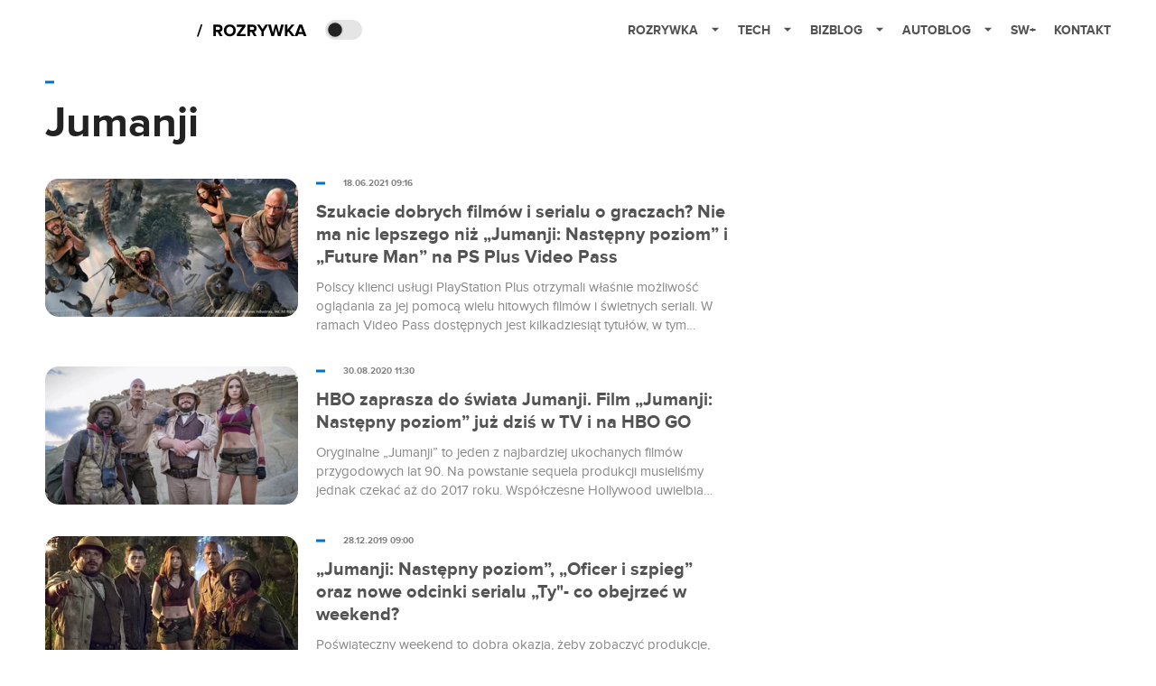

--- FILE ---
content_type: text/html; charset=utf-8
request_url: https://rozrywka.spidersweb.pl/tag/jumanji
body_size: 11019
content:
<!DOCTYPE html><html lang="pl"><head><meta charSet="utf-8"/><meta name="viewport" content="width=device-width"/><title>Jumanji</title><meta name="description"/><meta name="og:locale" content="pl_PL"/><meta name="og:type" content="object"/><meta name="og:title" content="Jumanji"/><meta name="og:description"/><meta name="og:url" content="https://rozrywka.spidersweb.pl/tag/jumanji"/><meta name="og:site_name" content="Rozrywka Spider&amp;#039;s Web - Cyfrowy styl życia"/><link rel="canonical" href="https://rozrywka.spidersweb.pl/tag/jumanji"/><link rel="icon" type="image/png" href="https://cdn-rb.spidersweb.pl/2021/03/16x16px.png?v=0" sizes="16x16"/><link rel="icon" type="image/png" href="https://cdn-rb.spidersweb.pl/2021/03/32x32px.png?v=0" sizes="32x32"/><link rel="icon" type="image/png" href="https://cdn-rb.spidersweb.pl/2021/03/192x192px-transparent-2.png?v=0" sizes="192x192"/><link rel="apple-touch-icon" href="https://cdn-rb.spidersweb.pl/2021/03/192x192px-2.png?v=0" sizes="192x192"/><link rel="alternate" type="application/atom+xml" href="https://rozrywka.spidersweb.pl/api/feed/feed-gn"/><link rel="alternate" type="application/atom+xml" href="https://rozrywka.spidersweb.pl/api/feed/feed-gn?cat=jumanji"/><meta name="next-head-count" content="17"/><link rel="preload" href="/_next/static/css/0296ef4eb36d5f15.css" as="style"/><link rel="stylesheet" href="/_next/static/css/0296ef4eb36d5f15.css" data-n-g=""/><link rel="preload" href="/_next/static/css/0198a8dac508070c.css" as="style"/><link rel="stylesheet" href="/_next/static/css/0198a8dac508070c.css" data-n-p=""/><noscript data-n-css=""></noscript><script defer="" nomodule="" src="/_next/static/chunks/polyfills-42372ed130431b0a.js"></script><script defer="" src="/_next/static/chunks/7651.094b0872167aa958.js"></script><script defer="" src="/_next/static/chunks/4838.5d0a8e4ab2a91238.js"></script><script defer="" src="/_next/static/chunks/2561.9ff80dfe06bf856d.js"></script><script src="/_next/static/chunks/webpack-d58bc8e1ca2b3f8d.js" defer=""></script><script src="/_next/static/chunks/framework-978a6051e6d0c57a.js" defer=""></script><script src="/_next/static/chunks/main-26249c63faca9158.js" defer=""></script><script src="/_next/static/chunks/pages/_app-846ae32e2621a9c1.js" defer=""></script><script src="/_next/static/chunks/7466-1ae751c0ad6ed3fa.js" defer=""></script><script src="/_next/static/chunks/9205-4dc2eb448451e9ed.js" defer=""></script><script src="/_next/static/chunks/8779-33236345f8d55aa9.js" defer=""></script><script src="/_next/static/chunks/903-2a44008b6ee9482d.js" defer=""></script><script src="/_next/static/chunks/4169-037cdac36ac46ab0.js" defer=""></script><script src="/_next/static/chunks/7683-a7898bcc6e5a51d1.js" defer=""></script><script src="/_next/static/chunks/pages/tag/%5B%5B...slug%5D%5D-102ed9f51bb2e01f.js" defer=""></script><script src="/_next/static/1768240087685/_buildManifest.js" defer=""></script><script src="/_next/static/1768240087685/_ssgManifest.js" defer=""></script></head><body class="theme-post--default text-font-light dark:text-font-dark"><div id="__next"><script>!function(){try{var d=document.documentElement,c=d.classList;c.remove('light','dark');var e=localStorage.getItem('theme');if('system'===e||(!e&&true)){var t='(prefers-color-scheme: dark)',m=window.matchMedia(t);if(m.media!==t||m.matches){d.style.colorScheme = 'dark';c.add('dark')}else{d.style.colorScheme = 'light';c.add('light')}}else if(e){c.add(e|| '')}if(e==='light'||e==='dark')d.style.colorScheme=e}catch(e){}}()</script><div class="Header_newHeader__j9Ldo bg-header-bg-light dark:bg-header-bg-dark border-b border-header-border-light dark:border-header-border-dark"><div class="Header_container__GyxRC container"><div style="display:flex;align-items:center"><div style="display:flex"><a class="Logo_logoHome__DSliD" href="https://spidersweb.pl"><div class="Logo_backToHome__bfdRl"><svg xmlns="http://www.w3.org/2000/svg" width="18" fill="none" viewBox="0 0 18 18"><path fill="oklch(44.6% 0.043 257.281)" d="M16.984 4.194L10.016.266a2.074 2.074 0 00-2.032 0L1.016 4.194A1.974 1.974 0 000 5.917v10.266C0 17.188.832 18 1.86 18h3.154c.53 0 .96-.42.96-.938v-4.539c0-.633.525-1.14 1.167-1.14h3.718c.648 0 1.167.513 1.167 1.14v4.539c0 .518.43.938.96.938h3.155C17.168 18 18 17.187 18 16.183V5.917c0-.709-.385-1.363-1.016-1.723z"></path></svg></div><div class="Logo_logo__wQAKe Logo_hideOnMobile__gLt31"><svg xmlns="http://www.w3.org/2000/svg" width="125" height="14" fill="none" viewBox="0 0 125 14"><path fill="oklch(44.6% 0.043 257.281)" d="M0 11.702l1.733-2.576a5.691 5.691 0 004.072 1.691c1.106 0 1.787-.384 1.787-1.018 0-1.69-7.174-.289-7.174-5.226C.418 2.42 2.208.5 5.461.5c2.036 0 3.806.614 5.158 1.787L8.83 4.765a5.85 5.85 0 00-3.71-1.34c-.952 0-1.37.326-1.37.893 0 1.575 7.173.385 7.173 5.15 0 2.574-1.883 4.283-5.29 4.283-2.567 0-4.357-.827-5.632-2.035M12.73 13.507V.692h6.358c2.854 0 4.425 1.941 4.425 4.265 0 2.323-1.56 4.245-4.425 4.245h-3.085v4.303l-3.273.002zm7.442-8.55c0-.883-.704-1.383-1.58-1.383h-2.589v2.748h2.585c.885 0 1.58-.5 1.58-1.365M28.525.692h-3.273v12.815h3.273V.692zM31.094 13.507V.692h5.329c3.996 0 6.86 2.422 6.86 6.399 0 3.976-2.877 6.416-6.86 6.416h-5.329zm8.851-6.416c0-1.98-1.179-3.517-3.5-3.517h-2.076v7.051h2.056c2.226 0 3.52-1.633 3.52-3.534zM45.214 13.507V.692h9.307v2.882h-6.035V5.57h5.9v2.882h-5.9v2.172h6.035v2.882h-9.307zM63.788 13.507l-2.133-4.303h-1.673v4.303H56.71V.692h6.356c2.816 0 4.414 1.883 4.414 4.265 0 2.234-1.328 3.42-2.531 3.843l2.589 4.707h-3.749zm.36-8.568c0-.894-.703-1.365-1.58-1.365h-2.586v2.748h2.587c.885 0 1.58-.48 1.58-1.383zM70.562 6.61l-1.217-.98c.608-.306 1.407-1.133 1.617-1.844a1.202 1.202 0 01-.442.076c-.82 0-1.485-.634-1.485-1.595.005-.467.191-.914.519-1.244.328-.33.77-.518 1.233-.523 1.027 0 1.94.807 1.94 2.234 0 1.564-.838 2.938-2.17 3.881M73.892 11.702l1.733-2.576a5.725 5.725 0 004.071 1.692c1.107 0 1.79-.385 1.79-1.02 0-1.688-7.176-.288-7.176-5.225C74.31 2.42 76.1.5 79.353.5c2.038 0 3.806.614 5.158 1.787l-1.788 2.478a5.858 5.858 0 00-3.71-1.34c-.952 0-1.373.326-1.373.893 0 1.575 7.174.385 7.174 5.15 0 2.574-1.883 4.283-5.288 4.283-2.57 0-4.36-.827-5.634-2.035M96.67 13.507L93.875 3.17l-2.797 10.337h-1.713L85.748.692h1.75l2.818 10.684L93.228.692h1.312l2.912 10.684L100.249.692h1.77l-3.636 12.815h-1.712zM104.054 13.507V.692h8.315v1.423h-6.735v4.129h6.603v1.423h-6.603v4.42h6.735v1.42h-8.315zM115.167 13.507V.692h5.651c2.213 0 3.56 1.34 3.56 3.266a2.927 2.927 0 01-.591 1.876 2.875 2.875 0 01-1.641 1.064c1.349.21 2.474 1.614 2.474 3.15 0 2.056-1.353 3.46-3.674 3.46h-5.779zm7.574-9.32c0-1.154-.761-2.076-2.189-2.076h-3.806v4.13h3.806c1.428 0 2.189-.893 2.189-2.055zm.248 5.687c0-1.173-.799-2.21-2.341-2.21h-3.902v4.42h3.902c1.464 0 2.341-.847 2.341-2.21z"></path></svg></div></a><a class="Logo_logo__wQAKe Logo_serviceleLogo__DzRZW" aria-label="Home" href="/"><svg width="122" height="21" viewBox="0 0 122 21" xmlns="http://www.w3.org/2000/svg"><path d="M1.748 16.38H0L4.503 2.947H6.251L1.748 16.38Z"></path><path d="M28.514 16H25.417L22.928 11.497H20.952V16H18.254V3.327H24.182C26.823 3.327 28.438 5.056 28.438 7.412C28.438 9.654 27.032 10.851 25.664 11.174L28.514 16ZM23.783 9.122C24.866 9.122 25.683 8.476 25.683 7.412C25.683 6.348 24.866 5.702 23.783 5.702H20.952V9.122H23.783ZM36.467 16.228C32.648 16.228 29.855 13.492 29.855 9.673C29.855 5.854 32.648 3.118 36.467 3.118C40.305 3.118 43.098 5.854 43.098 9.673C43.098 13.492 40.305 16.228 36.467 16.228ZM36.467 13.834C38.804 13.834 40.324 12.029 40.324 9.673C40.324 7.298 38.804 5.512 36.467 5.512C34.13 5.512 32.629 7.298 32.629 9.673C32.629 12.029 34.13 13.834 36.467 13.834ZM53.9275 16H44.2755V13.815L50.2605 5.702H44.2755V3.327H53.7945V5.493L47.8095 13.625H53.9275V16ZM66.2357 16H63.1387L60.6497 11.497H58.6737V16H55.9757V3.327H61.9037C64.5447 3.327 66.1597 5.056 66.1597 7.412C66.1597 9.654 64.7537 10.851 63.3857 11.174L66.2357 16ZM61.5047 9.122C62.5877 9.122 63.4047 8.476 63.4047 7.412C63.4047 6.348 62.5877 5.702 61.5047 5.702H58.6737V9.122H61.5047ZM74.0827 16H71.3847V10.813L66.5017 3.327H69.5797L72.7337 8.419L75.8497 3.327H78.9277L74.0827 10.813V16ZM92.6558 16H89.7868L87.5638 7.298L85.3598 16H82.4908L78.8618 3.327H81.8828L84.1058 12.485L86.5188 3.327H88.6278L91.0218 12.485L93.2258 3.327H96.2658L92.6558 16ZM108.387 16H105.062L101.224 10.927L100.236 12.105V16H97.5382V3.327H100.236V8.989L104.72 3.327H108.045L103.01 9.274L108.387 16ZM121.435 16H118.357L117.578 13.853H112.144L111.346 16H108.268L113.17 3.327H116.552L121.435 16ZM116.837 11.478L114.861 6.025L112.885 11.478H116.837Z"></path></svg></a></div><div class="Header_darkMode__QKgJA"></div></div><div class="Header_menu__6prWl"><button class="Header_mobileMenuToggle__jAfUa bg-button-bg-light dark:bg-button-bg-dark">menu</button><div class="Header_desktopMenu__JPhVJ"><nav><ul><li style="position:static"><a href="https://rozrywka.spidersweb.pl">Rozrywka<span style="margin-left:14px;transform:none"><svg xmlns="http://www.w3.org/2000/svg" width="10" height="6" fill="none" viewBox="0 0 10 6"><path class="fill-[#535353] dark:fill-[#ecf0ff] " stroke-linecap="round" stroke-linejoin="round" stroke-width="1.5" d="M9.125.833L5 4.958.876.833"></path></svg></span></a><ul class="Header_dropDownMenu__m7Gfr" style="display:none;width:calc(100% - 250px);right:0;column-count:4;column-width:auto;column-fill:balance;padding:20px 10px"><li><a href="https://rozrywka.spidersweb.pl/najnowsze">Najnowsze</a></li><li><a href="https://rozrywka.spidersweb.pl/category/seriale">Seriale</a></li><li><a href="https://rozrywka.spidersweb.pl/category/filmy">Filmy</a></li><li><a href="https://rozrywka.spidersweb.pl/category/vod">VOD</a></li><li><a href="https://rozrywka.spidersweb.pl/category/vod/netflix">Netflix</a></li><li><a href="https://rozrywka.spidersweb.pl/tag/disney-plus">Disney+</a></li><li><a href="https://rozrywka.spidersweb.pl/tag/hbo-max">HBO Max</a></li><li><a href="https://rozrywka.spidersweb.pl/tag/skyshowtime">SkyShowtime</a></li><li><a href="https://rozrywka.spidersweb.pl/tag/canal-online">Canal+</a></li><li><a href="https://rozrywka.spidersweb.pl/tag/co-obejrzec">Co obejrzeć?</a></li><li><a href="https://rozrywka.spidersweb.pl/category/gry">Gry</a></li><li><a href="https://rozrywka.spidersweb.pl/category/media">Media</a></li><li><a href="https://rozrywka.spidersweb.pl/category/tv">TV</a></li><li><a href="https://rozrywka.spidersweb.pl/category/ksiazki">Książki</a></li><li><a href="https://rozrywka.spidersweb.pl/category/audiobooki">Audiobooki</a></li><li><a href="https://rozrywka.spidersweb.pl/category/dzieje-sie">Dzieje się</a></li><li><a href="https://rozrywka.spidersweb.pl/category/dzieje-sie/dramy">Dramy</a></li><li><a href="https://rozrywka.spidersweb.pl/tag/horrory">Horrory</a></li><li><a href="https://rozrywka.spidersweb.pl/popularne-seriale">Popularne seriale</a></li><li><a href="https://rozrywka.spidersweb.pl/tworcy">Twórcy</a></li></ul></li><li style="position:static"><a href="https://spidersweb.pl/tech">Tech<span style="margin-left:14px;transform:none"><svg xmlns="http://www.w3.org/2000/svg" width="10" height="6" fill="none" viewBox="0 0 10 6"><path class="fill-[#535353] dark:fill-[#ecf0ff] " stroke-linecap="round" stroke-linejoin="round" stroke-width="1.5" d="M9.125.833L5 4.958.876.833"></path></svg></span></a><ul class="Header_dropDownMenu__m7Gfr" style="display:none;width:calc(100% - 250px);right:0;column-count:4;column-width:auto;column-fill:balance;padding:20px 10px"><li><a href="https://spidersweb.pl/kategoria/nowe-technologie">Technika</a></li><li><a href="https://spidersweb.pl/kategoria/sprzet">Sprzęt</a></li><li><a href="https://spidersweb.pl/kategoria/oprogramowanie">Oprogramowanie</a></li><li><a href="https://spidersweb.pl/kategoria/gry">Gry</a></li><li><a href="https://spidersweb.pl/kategoria/foto">Foto</a></li><li><a href="https://spidersweb.pl/kategoria/nowe-technologie/social-media">Social media</a></li><li><a href="https://spidersweb.pl/kategoria/nowe-technologie/militaria">Militaria</a></li><li><a href="https://spidersweb.pl/kategoria/nauka">Nauka</a></li><li><a href="https://spidersweb.pl/kategoria/nowe-technologie/rtv">RTV</a></li><li><a href="https://spidersweb.pl/kategoria/kosmos">Kosmos</a></li><li><a href="https://spidersweb.pl/kategoria/poradniki">Poradniki</a></li><li><a href="https://spidersweb.pl/gorace-tematy">Na topie</a></li></ul></li><li style="position:static"><a href="https://spidersweb.pl/bizblog">Bizblog<span style="margin-left:14px;transform:none"><svg xmlns="http://www.w3.org/2000/svg" width="10" height="6" fill="none" viewBox="0 0 10 6"><path class="fill-[#535353] dark:fill-[#ecf0ff] " stroke-linecap="round" stroke-linejoin="round" stroke-width="1.5" d="M9.125.833L5 4.958.876.833"></path></svg></span></a><ul class="Header_dropDownMenu__m7Gfr" style="display:none;width:calc(100% - 250px);right:0;column-count:4;column-width:auto;column-fill:balance;padding:20px 10px"><li><a href="https://theprotocol.it/">Praca IT</a></li><li><a href="https://blog.theprotocol.it/">Blog</a></li><li><a href="https://bizblog.spidersweb.pl/najnowsze">Najnowsze</a></li><li><a href="https://bizblog.spidersweb.pl/category/biznes">Biznes</a></li><li><a href="https://bizblog.spidersweb.pl/category/energetyka">Energetyka</a></li><li><a href="https://bizblog.spidersweb.pl/category/gospodarka">Gospodarka</a></li><li><a href="https://bizblog.spidersweb.pl/category/pieniadze">Pieniądze</a></li><li><a href="https://bizblog.spidersweb.pl/category/prawo">Prawo</a></li><li><a href="https://bizblog.spidersweb.pl/category/praca">Praca</a></li><li><a href="https://bizblog.spidersweb.pl/category/zakupy">Zakupy</a></li><li><a href="https://bizblog.spidersweb.pl/category/transport">Transport</a></li><li><a href="https://bizblog.spidersweb.pl/category/zdrowie">Zdrowie</a></li><li><a href="https://bizblog.spidersweb.pl/category/poradniki">Poradniki</a></li></ul></li><li style="position:relative"><a href="https://autoblog.spidersweb.pl">Autoblog<span style="margin-left:14px;transform:none"><svg xmlns="http://www.w3.org/2000/svg" width="10" height="6" fill="none" viewBox="0 0 10 6"><path class="fill-[#535353] dark:fill-[#ecf0ff] " stroke-linecap="round" stroke-linejoin="round" stroke-width="1.5" d="M9.125.833L5 4.958.876.833"></path></svg></span></a><ul class="Header_dropDownMenu__m7Gfr" style="display:none;left:calc(50% - 26px);transform:translateX(-50%);padding:20px 10px"><li><a href="https://autoblog.spidersweb.pl/najnowsze">Najnowsze</a></li><li><a href="https://autoblog.spidersweb.pl/category/newsy">Wiadomości</a></li><li><a href="https://autoblog.spidersweb.pl/category/testy-aut-nowych">Testy</a></li><li><a href="https://autoblog.spidersweb.pl/category/samochody-uzywane">Auta używane</a></li><li><a href="https://autoblog.spidersweb.pl/category/porady">Porady</a></li><li><a href="https://autoblog.spidersweb.pl/category/klasyki">Klasyki</a></li><li><a href="https://autoblog.spidersweb.pl/category/ciekawostki">Ciekawostki</a></li><li><a href="https://autoblog.spidersweb.pl/category/przeglad-rynku">Przegląd rynku</a></li></ul></li><li style="position:relative"><a href="https://spidersweb.pl/plus">SW+</a></li><li style="position:relative"><a href="https://grupaspidersweb.pl/">Kontakt</a></li></ul></nav></div></div></div></div><div class="main main--rozrywka tag bg-main-bg-light dark:bg-main-bg-dark " style="min-height:1000px"><div class="undefined BigTitle_bigTitle__IxXf9 container bg-main-bg-light dark:bg-main-bg-dark"><div><div style="display:flex;align-items:center" class=" "><div class="post-source PostSource_postSource__2LaI6" style="color:#0071ce"><div style="width:10px;height:3px;position:absolute;background-color:currentColor;top:45%;left:0;transform:translateY(-50%)"></div></div></div><h1 class="PostTitle_postTitle__246vv post-title text-title-text-light dark:text-title-text-dark">Jumanji</h1></div></div><div class="ListPosts_listPosts__jG3w9 list-posts container bg-main-bg-light dark:bg-main-bg-dark"><div style="flex-wrap:wrap" class="CompositionGridPostListWithStickySidebar_row__TsieM row"><div class="CompositionGridPostListWithStickySidebar_column__OrfIx"><div class="relative pb-[35px] last:pb-0"><a aria-label="post" href="/playstation-plus-video-pass-filmy-seriale-jumanji-nastepny-poziom-future-man"><div class="BoxForPostHorizontal_postRow__Htb2R"><div class="BoxForPostHorizontal_left__tpHpW"><div style="width:100%;position:relative;display:flex;justify-content:center;align-items:center"><img loading="lazy" width="320" height="175" decoding="async" data-nimg="1" style="color:transparent;height:100%;width:100%;object-fit:cover;border-radius:15px" src="https://cdn-rb.spidersweb.pl/2021/06/playstation-plus-abonament-video-pass-jumanji-nastepny-poziom-film-320x175.webp"/><div class="BoxForPostHorizontal_authorsContainer__swLUG"></div></div></div><div class="BoxForPostHorizontal_right__zKd55"><h2 class="BoxForPostHorizontal_postTitle__YZqBd">Szukacie dobrych filmów i serialu o graczach? Nie ma nic lepszego niż „Jumanji: Następny poziom” i „Future Man” na PS Plus Video Pass</h2><div class="BoxForPostHorizontal_firstParagraph__glDE0">Polscy klienci usługi PlayStation Plus otrzymali właśnie możliwość oglądania za jej pomocą wielu hitowych filmów i świetnych seriali. W ramach Video Pass dostępnych jest kilkadziesiąt tytułów, w tym inspirowane grami wideo „Jumanji: Następny poziom” i „Future Man”.</div></div></div></a><div style="display:flex;align-items:center" class=" absolute top-1 min-[600px]:top-0 min-[600px]:left-[300px]"><div class="post-source PostSource_postSource__2LaI6" style="color:#0071ce"><div style="width:10px;height:3px;position:absolute;background-color:currentColor;top:45%;left:0;transform:translateY(-50%)"></div></div><div class="PostSource_time__QAyy_" style="color:undefined">18.06.2021 09:16</div></div></div><div class="relative pb-[35px] last:pb-0"><a aria-label="post" href="/jumanji-nastepny-poziom-hbo-go-tv-vod-premiera"><div class="BoxForPostHorizontal_postRow__Htb2R"><div class="BoxForPostHorizontal_left__tpHpW"><div style="width:100%;position:relative;display:flex;justify-content:center;align-items:center"><img loading="lazy" width="320" height="175" decoding="async" data-nimg="1" style="color:transparent;height:100%;width:100%;object-fit:cover;border-radius:15px" src="https://cdn-rb.spidersweb.pl/2020/08/jumanji-nastepny-poziom-hbo-go-premiera-320x175.webp"/><div class="BoxForPostHorizontal_authorsContainer__swLUG"></div></div></div><div class="BoxForPostHorizontal_right__zKd55"><h2 class="BoxForPostHorizontal_postTitle__YZqBd">HBO zaprasza do świata Jumanji. Film „Jumanji: Następny poziom” już dziś w TV i na HBO GO</h2><div class="BoxForPostHorizontal_firstParagraph__glDE0">Oryginalne „Jumanji” to jeden z najbardziej ukochanych filmów przygodowych lat 90. Na powstanie sequela produkcji musieliśmy jednak czekać aż do 2017 roku. Współczesne Hollywood uwielbia kontynuacje zdecydowanie bardziej, dlatego już dwa lata później powstała 3. część. „Jumanji: Następny poziom” można od dzisiaj oglądać na HBO i HBO GO.</div></div></div></a><div style="display:flex;align-items:center" class=" absolute top-1 min-[600px]:top-0 min-[600px]:left-[300px]"><div class="post-source PostSource_postSource__2LaI6" style="color:#0071ce"><div style="width:10px;height:3px;position:absolute;background-color:currentColor;top:45%;left:0;transform:translateY(-50%)"></div></div><div class="PostSource_time__QAyy_" style="color:undefined">30.08.2020 11:30</div></div></div><div class="relative pb-[35px] last:pb-0"><a aria-label="post" href="/jumanji-nastepny-poziom-oficer-i-szpieg-vita-i-virginia-co-obejrzec-w-weekend"><div class="BoxForPostHorizontal_postRow__Htb2R"><div class="BoxForPostHorizontal_left__tpHpW"><div style="width:100%;position:relative;display:flex;justify-content:center;align-items:center"><img loading="lazy" width="320" height="175" decoding="async" data-nimg="1" style="color:transparent;height:100%;width:100%;object-fit:cover;border-radius:15px" src="https://cdn-rb.spidersweb.pl/2019/12/Jumanji-Nastepny-poziom-320x175.webp"/><div class="BoxForPostHorizontal_authorsContainer__swLUG"></div></div></div><div class="BoxForPostHorizontal_right__zKd55"><h2 class="BoxForPostHorizontal_postTitle__YZqBd">„Jumanji: Następny poziom”, „Oficer i szpieg” oraz nowe odcinki serialu „Ty&quot;- co obejrzeć w weekend?</h2><div class="BoxForPostHorizontal_firstParagraph__glDE0">Poświąteczny weekend to dobra okazja, żeby zobaczyć produkcje, które zadebiutowały w trakcie świąt Bożego Narodzenia oraz nowe produkcje, które pojawiają się w ostatni weekend roku. Podpowiadamy, które nowości z oferty kin, telewizji i platform streamingowych obejrzeć.</div></div></div></a><div style="display:flex;align-items:center" class=" absolute top-1 min-[600px]:top-0 min-[600px]:left-[300px]"><div class="post-source PostSource_postSource__2LaI6" style="color:#0071ce"><div style="width:10px;height:3px;position:absolute;background-color:currentColor;top:45%;left:0;transform:translateY(-50%)"></div></div><div class="PostSource_time__QAyy_" style="color:undefined">28.12.2019 09:00</div></div></div><div class="relative pb-[35px] last:pb-0"><a aria-label="post" href="/jumanji-nastepny-poziom-recenzja-filmu"><div class="BoxForPostHorizontal_postRow__Htb2R"><div class="BoxForPostHorizontal_left__tpHpW"><div style="width:100%;position:relative;display:flex;justify-content:center;align-items:center"><img loading="lazy" width="320" height="175" decoding="async" data-nimg="1" style="color:transparent;height:100%;width:100%;object-fit:cover;border-radius:15px" src="https://cdn-rb.spidersweb.pl/2019/12/jumanji-nastepny-poziom-recenzja-filmu-320x175.webp"/><div class="BoxForPostHorizontal_authorsContainer__swLUG"></div></div></div><div class="BoxForPostHorizontal_right__zKd55"><h2 class="BoxForPostHorizontal_postTitle__YZqBd">„Jumanji: Następny poziom” to udany powrót do gry – recenzja filmu</h2><div class="BoxForPostHorizontal_firstParagraph__glDE0">Kevin Hart, Dwayne Johnson, Karen Gillan i Jack Black meldują się ponownie jako barwne awatary z gry wideo. „Jumanji: Następny poziom” przyniesie wam więcej frajdy i dobrej zabawy niż finałowy epizod pewnej gwiezdnej sagi.</div></div></div></a><div style="display:flex;align-items:center" class=" absolute top-1 min-[600px]:top-0 min-[600px]:left-[300px]"><div class="post-source PostSource_postSource__2LaI6" style="color:#0071ce"><div style="width:10px;height:3px;position:absolute;background-color:currentColor;top:45%;left:0;transform:translateY(-50%)"></div></div><div class="PostSource_time__QAyy_" style="color:undefined">27.12.2019 14:35</div></div></div><div class="relative pb-[35px] last:pb-0"><a aria-label="post" href="/gracze-the-affair-hbo-go-usuwa-filmy-sierpien"><div class="BoxForPostHorizontal_postRow__Htb2R"><div class="BoxForPostHorizontal_left__tpHpW"><div style="width:100%;position:relative;display:flex;justify-content:center;align-items:center"><img loading="lazy" width="320" height="175" decoding="async" data-nimg="1" style="color:transparent;height:100%;width:100%;object-fit:cover;border-radius:15px" src="https://cdn-rb.spidersweb.pl/2019/08/TheAffairSezon5-320x175.webp"/><div class="BoxForPostHorizontal_authorsContainer__swLUG"></div></div></div><div class="BoxForPostHorizontal_right__zKd55"><h2 class="BoxForPostHorizontal_postTitle__YZqBd">Nowości w HBO GO. Sprawdź, jakie seriale i filmy dodano w ostatnich dniach oraz dowiedz się, co znika – serwis usuwa kilkadziesiąt produkcji</h2><div class="BoxForPostHorizontal_firstParagraph__glDE0">Ostatni tydzień wakacji to dobry moment na złapanie ciepłych promieni słonecznych oraz seans najciekawszych wakacyjnych nowości. Podpowiadamy, jakie produkcje dostępne na HBO GO warto obejrzeć.</div></div></div></a><div style="display:flex;align-items:center" class=" absolute top-1 min-[600px]:top-0 min-[600px]:left-[300px]"><div class="post-source PostSource_postSource__2LaI6" style="color:#0071ce"><div style="width:10px;height:3px;position:absolute;background-color:currentColor;top:45%;left:0;transform:translateY(-50%)"></div></div><div class="PostSource_time__QAyy_" style="color:undefined">25.08.2019 11:30</div></div></div><div class="relative pb-[35px] last:pb-0"><a aria-label="post" href="/to-ci-aktorzy-trzesa-branza-filmowa-forbes-opublikowal-liste-najlepiej-zarabiajacych-aktorow-kto-jest-numerem-jeden"><div class="BoxForPostHorizontal_postRow__Htb2R"><div class="BoxForPostHorizontal_left__tpHpW"><div style="width:100%;position:relative;display:flex;justify-content:center;align-items:center"><img loading="lazy" width="320" height="175" decoding="async" data-nimg="1" style="color:transparent;height:100%;width:100%;object-fit:cover;border-radius:15px" src="https://cdn-rb.spidersweb.pl/2019/08/DwayneJohnsonHobbsIShaw-320x175.webp"/><div class="BoxForPostHorizontal_authorsContainer__swLUG"></div></div></div><div class="BoxForPostHorizontal_right__zKd55"><h2 class="BoxForPostHorizontal_postTitle__YZqBd">To ci aktorzy trzęsą branżą filmową. Forbes opublikował listę najlepiej zarabiających aktorów – kto jest numerem jeden?</h2><div class="BoxForPostHorizontal_firstParagraph__glDE0">Magazyn Forbes, jak co roku, opublikował listę najlepiej zarabiających światowych aktorów. W 2019 roku najlepszymi zarobkami, po raz kolejny, może pochwalić się Dwayne „The Rock” Johnson.</div></div></div></a><div style="display:flex;align-items:center" class=" absolute top-1 min-[600px]:top-0 min-[600px]:left-[300px]"><div class="post-source PostSource_postSource__2LaI6" style="color:#0071ce"><div style="width:10px;height:3px;position:absolute;background-color:currentColor;top:45%;left:0;transform:translateY(-50%)"></div></div><div class="PostSource_time__QAyy_" style="color:undefined">22.08.2019 19:30</div></div></div><div class="relative pb-[35px] last:pb-0"><a aria-label="post" href="/jumanji-nastepny-poziom-zwiastun"><div class="BoxForPostHorizontal_postRow__Htb2R"><div class="BoxForPostHorizontal_left__tpHpW"><div style="width:100%;position:relative;display:flex;justify-content:center;align-items:center"><img loading="lazy" width="320" height="175" decoding="async" data-nimg="1" style="color:transparent;height:100%;width:100%;object-fit:cover;border-radius:15px" src="https://cdn-rb.spidersweb.pl/2019/07/Jumanji3-320x175.webp"/><div class="BoxForPostHorizontal_authorsContainer__swLUG"></div></div></div><div class="BoxForPostHorizontal_right__zKd55"><h2 class="BoxForPostHorizontal_postTitle__YZqBd">Jumanji zmienia zasady gry. Pojawił się pierwszy zwiastun filmu „Jumanji: Następny poziom”</h2><div class="BoxForPostHorizontal_firstParagraph__glDE0">„Jumanji: Następny poziom” to sequel świetnie przyjętego „Jumanji: przygoda w dżungli”, który pojawił się na ekranach dwa lata temu, stając się nieoczekiwanym hitem w box office. </div></div></div></a><div style="display:flex;align-items:center" class=" absolute top-1 min-[600px]:top-0 min-[600px]:left-[300px]"><div class="post-source PostSource_postSource__2LaI6" style="color:#0071ce"><div style="width:10px;height:3px;position:absolute;background-color:currentColor;top:45%;left:0;transform:translateY(-50%)"></div></div><div class="PostSource_time__QAyy_" style="color:undefined">01.07.2019 18:26</div></div></div><div class="relative pb-[35px] last:pb-0"><a aria-label="post" href="/men-in-black-international-pierwsze-recenzje-nostalgia-w-kinie"><div class="BoxForPostHorizontal_postRow__Htb2R"><div class="BoxForPostHorizontal_left__tpHpW"><div style="width:100%;position:relative;display:flex;justify-content:center;align-items:center"><img loading="lazy" width="320" height="175" decoding="async" data-nimg="1" style="color:transparent;height:100%;width:100%;object-fit:cover;border-radius:15px" src="https://cdn-rb.spidersweb.pl/2019/06/men-in-black-320x175.webp"/><div class="BoxForPostHorizontal_authorsContainer__swLUG"></div></div></div><div class="BoxForPostHorizontal_right__zKd55"><h2 class="BoxForPostHorizontal_postTitle__YZqBd">„Men in Black: International” zbiera cięgi od krytyków. Recykling starych pomysłów to tradycja Hollywood</h2><div class="BoxForPostHorizontal_firstParagraph__glDE0">Pojawiły się już pierwsze recenzje nowej odsłony „Men in Black” i są one najgorsze w historii serii. Czy wysyp rebootów i remake’ów jest nam jeszcze potrzebny?</div></div></div></a><div style="display:flex;align-items:center" class=" absolute top-1 min-[600px]:top-0 min-[600px]:left-[300px]"><div class="post-source PostSource_postSource__2LaI6" style="color:#0071ce"><div style="width:10px;height:3px;position:absolute;background-color:currentColor;top:45%;left:0;transform:translateY(-50%)"></div></div><div class="PostSource_time__QAyy_" style="color:undefined">13.06.2019 12:08</div></div></div><div class="relative pb-[35px] last:pb-0"><a aria-label="post" href="/premiery-netflix-1-kwietnia"><div class="BoxForPostHorizontal_postRow__Htb2R"><div class="BoxForPostHorizontal_left__tpHpW"><div style="width:100%;position:relative;display:flex;justify-content:center;align-items:center"><img loading="lazy" width="320" height="175" decoding="async" data-nimg="1" style="color:transparent;height:100%;width:100%;object-fit:cover;border-radius:15px" src="https://cdn-rb.spidersweb.pl/2019/04/baby-driver-premiery-netflix-1-kwietnia-320x175.webp"/><div class="BoxForPostHorizontal_authorsContainer__swLUG"></div></div></div><div class="BoxForPostHorizontal_right__zKd55"><h2 class="BoxForPostHorizontal_postTitle__YZqBd">Blisko 50 nowych tytułów wjechało na Netfliksa. Wśród nich „Przerwana lekcja muzyki” i „Baby Driver”</h2><div class="BoxForPostHorizontal_firstParagraph__glDE0">Początek kwietnia na platformie Netflix oznacza prawdziwą, wiosenną powódź filmową. W serwisie pojawi się prawie pięćdziesiąt nowych tytułów.</div></div></div></a><div style="display:flex;align-items:center" class=" absolute top-1 min-[600px]:top-0 min-[600px]:left-[300px]"><div class="post-source PostSource_postSource__2LaI6" style="color:#0071ce"><div style="width:10px;height:3px;position:absolute;background-color:currentColor;top:45%;left:0;transform:translateY(-50%)"></div></div><div class="PostSource_time__QAyy_" style="color:undefined">01.04.2019 11:02</div></div></div><div class="relative pb-[35px] last:pb-0"><a aria-label="post" href="/jumanji-3-obsada"><div class="BoxForPostHorizontal_postRow__Htb2R"><div class="BoxForPostHorizontal_left__tpHpW"><div style="width:100%;position:relative;display:flex;justify-content:center;align-items:center"><img loading="lazy" width="320" height="175" decoding="async" data-nimg="1" style="color:transparent;height:100%;width:100%;object-fit:cover;border-radius:15px" src="https://cdn-rb.spidersweb.pl/2019/02/jumanji-3-320x175.webp"/><div class="BoxForPostHorizontal_authorsContainer__swLUG"></div></div></div><div class="BoxForPostHorizontal_right__zKd55"><h2 class="BoxForPostHorizontal_postTitle__YZqBd">Przeżyli już „Przygodę w dżungli” i dalej im mało. Obsada „Jumanji 3” powiększyła się o znane twarze</h2><div class="BoxForPostHorizontal_firstParagraph__glDE0">Moda na rebooty trwa. Już od pewnego czasu wiadomo, że otrzymamy „Jumanji 3”, którego obsada właśnie rozrosła się o kolejne nazwiska.</div></div></div></a><div style="display:flex;align-items:center" class=" absolute top-1 min-[600px]:top-0 min-[600px]:left-[300px]"><div class="post-source PostSource_postSource__2LaI6" style="color:#0071ce"><div style="width:10px;height:3px;position:absolute;background-color:currentColor;top:45%;left:0;transform:translateY(-50%)"></div></div><div class="PostSource_time__QAyy_" style="color:undefined">05.02.2019 12:23</div></div></div><div class="relative pb-[35px] last:pb-0"><a aria-label="post" href="/jumanji-przygoda-w-dzungli-hbo"><div class="BoxForPostHorizontal_postRow__Htb2R"><div class="BoxForPostHorizontal_left__tpHpW"><div style="width:100%;position:relative;display:flex;justify-content:center;align-items:center"><img loading="lazy" width="320" height="175" decoding="async" data-nimg="1" style="color:transparent;height:100%;width:100%;object-fit:cover;border-radius:15px" src="https://cdn-rb.spidersweb.pl/2018/09/jumanji-przygoda-w-dzungli-hbo-320x175.webp"/><div class="BoxForPostHorizontal_authorsContainer__swLUG"></div></div></div><div class="BoxForPostHorizontal_right__zKd55"><h2 class="BoxForPostHorizontal_postTitle__YZqBd">Jumanji: Przygoda w dżungli już dziś obejrzycie na HBO i HBO GO</h2><div class="BoxForPostHorizontal_firstParagraph__glDE0">Pamiętacie tajemniczą grę, której już nikt nie miał odnaleźć? Czwórka przyjaciół przypadkiem na nią natrafia i... przenosi się do niebezpiecznej dżungli. Już dziś na HBO i HBO GO pojawi się Jumanji: Przygoda w dżungli.</div></div></div></a><div style="display:flex;align-items:center" class=" absolute top-1 min-[600px]:top-0 min-[600px]:left-[300px]"><div class="post-source PostSource_postSource__2LaI6" style="color:#0071ce"><div style="width:10px;height:3px;position:absolute;background-color:currentColor;top:45%;left:0;transform:translateY(-50%)"></div></div><div class="PostSource_time__QAyy_" style="color:undefined">30.09.2018 09:00</div></div></div><div class="relative pb-[35px] last:pb-0"><a aria-label="post" href="/hbo-wrzesien-2018-dunkierka-coco-jumanji"><div class="BoxForPostHorizontal_postRow__Htb2R"><div class="BoxForPostHorizontal_left__tpHpW"><div style="width:100%;position:relative;display:flex;justify-content:center;align-items:center"><img loading="lazy" width="320" height="175" decoding="async" data-nimg="1" style="color:transparent;height:100%;width:100%;object-fit:cover;border-radius:15px" src="https://cdn-rb.spidersweb.pl/2017/08/dunkierka-film-320x175.webp"/><div class="BoxForPostHorizontal_authorsContainer__swLUG"></div></div></div><div class="BoxForPostHorizontal_right__zKd55"><h2 class="BoxForPostHorizontal_postTitle__YZqBd">Dunkierka, Kroniki Times Square i Jumanji: Przygoda w dżungli - hitowy wrzesień w HBO</h2><div class="BoxForPostHorizontal_firstParagraph__glDE0">Dla HBO wrzesień to czas serialowych powrotów i filmowych hitów. Stacja proponuje swoim widzom rozrywkę dla całej rodziny (Jumanji, Coco), kino wojenne (Dunkierka) i całą masę interesujących dokumentów.</div></div></div></a><div style="display:flex;align-items:center" class=" absolute top-1 min-[600px]:top-0 min-[600px]:left-[300px]"><div class="post-source PostSource_postSource__2LaI6" style="color:#0071ce"><div style="width:10px;height:3px;position:absolute;background-color:currentColor;top:45%;left:0;transform:translateY(-50%)"></div></div><div class="PostSource_time__QAyy_" style="color:undefined">20.08.2018 21:37</div></div></div><div class="relative pb-[35px] last:pb-0"><a aria-label="post" href="/co-w-telewizji-weekend-hobbit-tomb-raider-jumanji"><div class="BoxForPostHorizontal_postRow__Htb2R"><div class="BoxForPostHorizontal_left__tpHpW"><div style="width:100%;position:relative;display:flex;justify-content:center;align-items:center"><img loading="lazy" width="320" height="175" decoding="async" data-nimg="1" style="color:transparent;height:100%;width:100%;object-fit:cover;border-radius:15px" src="https://cdn-rb.spidersweb.pl/2018/08/co-w-telewizji-weekend-320x175.webp"/><div class="BoxForPostHorizontal_authorsContainer__swLUG"></div></div></div><div class="BoxForPostHorizontal_right__zKd55"><h2 class="BoxForPostHorizontal_postTitle__YZqBd">Hobbit, Lara Croft i historie dla całej rodziny – telewizyjne propozycje na weekend</h2><div class="BoxForPostHorizontal_firstParagraph__glDE0">W ten weekend telewizja przygotowała dla nas sporo bardzo fajnych filmów. Wśród nich wielkie widowisko, doskonała komedia oraz kilka produkcji klasy B – niezbyt wysokich lotów, ale bardzo przyjemnych w oglądaniu.</div></div></div></a><div style="display:flex;align-items:center" class=" absolute top-1 min-[600px]:top-0 min-[600px]:left-[300px]"><div class="post-source PostSource_postSource__2LaI6" style="color:#0071ce"><div style="width:10px;height:3px;position:absolute;background-color:currentColor;top:45%;left:0;transform:translateY(-50%)"></div></div><div class="PostSource_time__QAyy_" style="color:undefined">17.08.2018 16:15</div></div></div><div class="relative pb-[35px] last:pb-0"><a aria-label="post" href="/jumanji-3-nawiazania-do-oryginalu"><div class="BoxForPostHorizontal_postRow__Htb2R"><div class="BoxForPostHorizontal_left__tpHpW"><div style="width:100%;position:relative;display:flex;justify-content:center;align-items:center"><img loading="lazy" width="320" height="175" decoding="async" data-nimg="1" style="color:transparent;height:100%;width:100%;object-fit:cover;border-radius:15px" src="https://cdn-rb.spidersweb.pl/2018/08/jumanji-2-320x175.webp"/><div class="BoxForPostHorizontal_authorsContainer__swLUG"></div></div></div><div class="BoxForPostHorizontal_right__zKd55"><h2 class="BoxForPostHorizontal_postTitle__YZqBd">Jumanji 3 nie zapomni o korzeniach. W filmie zobaczymy kolejne odniesienia do oryginału</h2><div class="BoxForPostHorizontal_firstParagraph__glDE0">Choć świat Jumanji mocno się zmienił w drugiej odsłonie serii, to twórcy nie zapomnieli o oryginalnym filmie. W Przygodzie w dżungli pojawiło się nawiązanie do produkcji z 1995 r., ale na tym nie koniec. W Jumanji 3 także znajdziemy odniesienia do pierwszej części.</div></div></div></a><div style="display:flex;align-items:center" class=" absolute top-1 min-[600px]:top-0 min-[600px]:left-[300px]"><div class="post-source PostSource_postSource__2LaI6" style="color:#0071ce"><div style="width:10px;height:3px;position:absolute;background-color:currentColor;top:45%;left:0;transform:translateY(-50%)"></div></div><div class="PostSource_time__QAyy_" style="color:undefined">09.08.2018 09:50</div></div></div><div class="relative pb-[35px] last:pb-0"><a aria-label="post" href="/jumanji-przygoda-w-dzungli-wiezien-labiryntu-lek-na-smierc-box-office"><div class="BoxForPostHorizontal_postRow__Htb2R"><div class="BoxForPostHorizontal_left__tpHpW"><div style="width:100%;position:relative;display:flex;justify-content:center;align-items:center"><img loading="lazy" width="320" height="175" decoding="async" data-nimg="1" style="color:transparent;height:100%;width:100%;object-fit:cover;border-radius:15px" src="https://cdn-rb.spidersweb.pl/2018/01/jumanji-przygoda-w-dzungli-wiezien-labiryntu-lek-na-smierc-box-office-320x175.webp"/><div class="BoxForPostHorizontal_authorsContainer__swLUG"></div></div></div><div class="BoxForPostHorizontal_right__zKd55"><h2 class="BoxForPostHorizontal_postTitle__YZqBd">Jumanji traci pozycję lidera. W amerykańskim box office dominuje Więzień labiryntu</h2><div class="BoxForPostHorizontal_firstParagraph__glDE0">Jumanji: Przygoda w dżungli nie tylko okazał się zdumiewająco fajnym filmem, ale też stał się absolutnym kasowym hitem w kinach. Czy ktoś może pokonać pogromcę Gwiezdnych wojen? No pewnie, że może.</div></div></div></a><div style="display:flex;align-items:center" class=" absolute top-1 min-[600px]:top-0 min-[600px]:left-[300px]"><div class="post-source PostSource_postSource__2LaI6" style="color:#0071ce"><div style="width:10px;height:3px;position:absolute;background-color:currentColor;top:45%;left:0;transform:translateY(-50%)"></div></div><div class="PostSource_time__QAyy_" style="color:undefined">31.01.2018 20:30</div></div></div><div class="relative pb-[35px] last:pb-0"><a aria-label="post" href="/jumanji-przygoda-w-dzungli-recenzja"><div class="BoxForPostHorizontal_postRow__Htb2R"><div class="BoxForPostHorizontal_left__tpHpW"><div style="width:100%;position:relative;display:flex;justify-content:center;align-items:center"><img loading="lazy" width="320" height="175" decoding="async" data-nimg="1" style="color:transparent;height:100%;width:100%;object-fit:cover;border-radius:15px" src="https://cdn-rb.spidersweb.pl/2017/12/Jumanji-witajcie-w-dzungli-320x175.webp"/><div class="BoxForPostHorizontal_authorsContainer__swLUG"></div></div></div><div class="BoxForPostHorizontal_right__zKd55"><h2 class="BoxForPostHorizontal_postTitle__YZqBd">Udana przygoda (nie tylko) dla fanów gier wideo. Jumanji: Przygoda w dżungli – recenzja</h2><div class="BoxForPostHorizontal_firstParagraph__glDE0">A jednak się udało. Trochę się obawiałem sequela kultowego (przynajmniej dla mnie) &quot;Jumanji&quot;, ale wyszła z tego całkiem strawna rozrywka dla całej rodziny.</div></div></div></a><div style="display:flex;align-items:center" class=" absolute top-1 min-[600px]:top-0 min-[600px]:left-[300px]"><div class="post-source PostSource_postSource__2LaI6" style="color:#0071ce"><div style="width:10px;height:3px;position:absolute;background-color:currentColor;top:45%;left:0;transform:translateY(-50%)"></div></div><div class="PostSource_time__QAyy_" style="color:undefined">29.12.2017 12:10</div></div></div><div class="relative pb-[35px] last:pb-0"><a aria-label="post" href="/jumanji-welcome-to-the-jungle-trailer"><div class="BoxForPostHorizontal_postRow__Htb2R"><div class="BoxForPostHorizontal_left__tpHpW"><div style="width:100%;position:relative;display:flex;justify-content:center;align-items:center"><img loading="lazy" width="320" height="175" decoding="async" data-nimg="1" style="color:transparent;height:100%;width:100%;object-fit:cover;border-radius:15px" src="https://cdn-rb.spidersweb.pl/2017/06/jumanji-welcome-to-the-jungle-trailer-3-1-320x175.webp"/><div class="BoxForPostHorizontal_authorsContainer__swLUG"></div></div></div><div class="BoxForPostHorizontal_right__zKd55"><h2 class="BoxForPostHorizontal_postTitle__YZqBd">Jumanji wita w dżungli nową grupę bohaterów, ale w zwiastunie kontynuacji nie czuć już magii</h2><div class="BoxForPostHorizontal_firstParagraph__glDE0">Fani Jumanji doczekali się wreszcie zwiastuna oficjalnej kontynuacji. Po dwóch dekadach kolejna grupa młodych ludzi zagra w zabójczą grę, która przeniesie ich wprost do dżungli, w której można spotkać lwy, hipototamy i helikoptery. Szkoda tylko, że uleciała cała magia, która czyniła pierwszy film wyjątkowym.</div></div></div></a><div style="display:flex;align-items:center" class=" absolute top-1 min-[600px]:top-0 min-[600px]:left-[300px]"><div class="post-source PostSource_postSource__2LaI6" style="color:#0071ce"><div style="width:10px;height:3px;position:absolute;background-color:currentColor;top:45%;left:0;transform:translateY(-50%)"></div></div><div class="PostSource_time__QAyy_" style="color:undefined">29.06.2017 17:01</div></div></div></div><div class="CompositionGridPostListWithStickySidebar_columnRight__d9UvA"><div></div></div></div></div><div class="container"></div></div><footer class="Footer_footer__EnTWo"><div class="container"><div class="Footer_footer__info__BhSlU wp-block-column" style="flex-basis:50%"><div class="Footer_footer__logo__8EOPR"><div class="hide-theme-dark"><svg width="42" height="53" viewBox="0 0 42 53" fill="none" xmlns="https://www.w3.org/2000/svg"><path d="M0 0V42.4063H7.875V52.6766L18.0469 42.4063H30.8438L22.9688 34.4551H7.875V7.95119H34.125V34.4551H30.8438V42.4063H42V0H0Z" fill="#9F0060"></path><g opacity="0.5"><g opacity="0.5"><path opacity="0.5" d="M18.0469 42.4062L7.875 47.1273V42.4062H18.0469Z" fill="black"></path></g></g></svg></div><div class="hide-theme-default"><svg width="42" height="53" viewBox="0 0 42 53" fill="none" xmlns="https://www.w3.org/2000/svg"><path d="M0 0V42.4063H7.875V52.6766L18.0469 42.4063H30.8438L22.9688 34.4551H7.875V7.95119H34.125V34.4551H30.8438V42.4063H42V0H0Z" fill="#FFFFFF"></path><g opacity="0.5"><g opacity="0.5"><path opacity="0.5" d="M18.0469 42.4062L7.875 47.1273V42.4062H18.0469Z" fill="black"></path></g></g></svg></div></div><div class="Footer_footer__txt__E8sFB"><div class="Footer_footer__title__t34FM show-for-large">2025 Spider’s Web. WSZELKIE PRAWA ZASTRZEŻONE</div><div class="Footer_footer__title__t34FM Footer_footer__titleNoimportant__tlPEN hide-for-large">Ważne: wykorzystujemy pliki</div><div class="Footer_footer__cookies__3z_iz">Używamy informacji zapisanych za pomocą cookies i podobnych technologii m.in. w celach reklamowych i statystycznych oraz w celu dostosowania naszych serwisów do indywidualnych potrzeb użytkowników.</div><div class="Footer_footer__cookies__3z_iz" style="margin-top:20px">Publikacje zawierają linki afiliacyjne Grupy Spider’s Web.</div></div></div><div class="Footer_footer__menus__EfJbk wp-block-column" style="flex-basis:50%"><div class="Footer_footer__menu__bhHim undefined"><div class="Footer_footer__title__t34FM">Gorące tematy</div><ul class="Footer_footer__menu__list__5fmFY Footer_footer__list__jQj1S"><li><a class="Footer_footer__link__NB0zu" href="https://rozrywka.spidersweb.pl/category/netflix">Netflix</a></li><li><a class="Footer_footer__link__NB0zu" href="https://rozrywka.spidersweb.pl/typ/recenzje">Recenzje</a></li><li><a class="Footer_footer__link__NB0zu" href="https://rozrywka.spidersweb.pl/typ/opinia">Opinia</a></li><li><a class="Footer_footer__link__NB0zu" href="https://rozrywka.spidersweb.pl/category/seriale">Seriale</a></li><li><a class="Footer_footer__link__NB0zu" href="https://rozrywka.spidersweb.pl/category/ksiazki">Książki</a></li><li><a class="Footer_footer__link__NB0zu" href="https://rozrywka.spidersweb.pl/category/audiobooki">Audiobooki</a></li></ul></div><div class="Footer_footer__menu__bhHim undefined"><div class="Footer_footer__title__t34FM">Na topie</div><ul class="Footer_footer__menu__list__5fmFY Footer_footer__list__jQj1S"><li><a class="Footer_footer__link__NB0zu" href="https://rozrywka.spidersweb.pl/tag/disney-plus">Disney Plus</a></li><li><a class="Footer_footer__link__NB0zu" href="https://rozrywka.spidersweb.pl/tag/amazon-prime">Amazon Prime</a></li><li><a class="Footer_footer__link__NB0zu" href="https://rozrywka.spidersweb.pl/tag/stranger-things">Stranger Things 4</a></li><li><a class="Footer_footer__link__NB0zu" href="https://rozrywka.spidersweb.pl/tag/horrory">Horrory</a></li><li><a class="Footer_footer__link__NB0zu" href="https://rozrywka.spidersweb.pl/tag/player">Player</a></li></ul></div><div class="Footer_footer__menu__bhHim Footer_m2__vFyU4"><div class="Footer_footer__title__t34FM">Info</div><ul class="Footer_footer__menu__list__5fmFY Footer_footer__list__jQj1S"><li><a class="Footer_footer__link__NB0zu" href="https://rozrywka.spidersweb.pl/redakcja">Redakcja i kontakt</a></li><li><a class="Footer_footer__link__NB0zu" href="https://grupaspidersweb.pl">Współpraca</a></li><li><a class="Footer_footer__link__NB0zu" href="https://spidersweb.pl/">Spider&#x27;s Web</a></li><li><a class="Footer_footer__link__NB0zu" href="https://rozrywka.spidersweb.pl/api/feed/feed-gn">RSS</a></li></ul></div></div></div></footer></div><script id="__NEXT_DATA__" type="application/json">{"props":{"pageProps":{"posts":[{"id":1735477,"title":"Szukacie dobrych filmów i serialu o graczach? Nie ma nic lepszego niż „Jumanji: Następny poziom” i „Future Man” na PS Plus Video Pass","publication_date":"2021-06-18T07:16:28+00:00","excerpt":"Polscy klienci usługi PlayStation Plus otrzymali właśnie możliwość oglądania za jej pomocą wielu hitowych filmów i świetnych seriali. W ramach Video Pass dostępnych jest kilkadziesiąt tytułów, w tym inspirowane grami wideo „Jumanji: Następny poziom” i „Future Man”.","permalink":"/playstation-plus-video-pass-filmy-seriale-jumanji-nastepny-poziom-future-man","thumbnail_url":"/2021/06/playstation-plus-abonament-video-pass-jumanji-nastepny-poziom-film.jpeg"},{"id":437788,"title":"HBO zaprasza do świata Jumanji. Film „Jumanji: Następny poziom” już dziś w TV i na HBO GO","publication_date":"2020-08-30T09:30:48+00:00","excerpt":"Oryginalne „Jumanji” to jeden z najbardziej ukochanych filmów przygodowych lat 90. Na powstanie sequela produkcji musieliśmy jednak czekać aż do 2017 roku. Współczesne Hollywood uwielbia kontynuacje zdecydowanie bardziej, dlatego już dwa lata później powstała 3. część. „Jumanji: Następny poziom” można od dzisiaj oglądać na HBO i HBO GO.","permalink":"/jumanji-nastepny-poziom-hbo-go-tv-vod-premiera","thumbnail_url":"/2020/08/jumanji-nastepny-poziom-hbo-go-premiera.jpg"},{"id":359871,"title":"„Jumanji: Następny poziom”, „Oficer i szpieg” oraz nowe odcinki serialu „Ty\"- co obejrzeć w weekend?","publication_date":"2019-12-28T08:00:35+00:00","excerpt":"Poświąteczny weekend to dobra okazja, żeby zobaczyć produkcje, które zadebiutowały w trakcie świąt Bożego Narodzenia oraz nowe produkcje, które pojawiają się w ostatni weekend roku. Podpowiadamy, które nowości z oferty kin, telewizji i platform streamingowych obejrzeć.","permalink":"/jumanji-nastepny-poziom-oficer-i-szpieg-vita-i-virginia-co-obejrzec-w-weekend","thumbnail_url":"/2019/12/Jumanji-Nastepny-poziom.jpg"},{"id":357451,"title":"„Jumanji: Następny poziom” to udany powrót do gry – recenzja filmu","publication_date":"2019-12-27T13:35:04+00:00","excerpt":"Kevin Hart, Dwayne Johnson, Karen Gillan i Jack Black meldują się ponownie jako barwne awatary z gry wideo. „Jumanji: Następny poziom” przyniesie wam więcej frajdy i dobrej zabawy niż finałowy epizod pewnej gwiezdnej sagi.","permalink":"/jumanji-nastepny-poziom-recenzja-filmu","thumbnail_url":"/2019/12/jumanji-nastepny-poziom-recenzja-filmu.jpg"},{"id":316203,"title":"Nowości w HBO GO. Sprawdź, jakie seriale i filmy dodano w ostatnich dniach oraz dowiedz się, co znika – serwis usuwa kilkadziesiąt produkcji","publication_date":"2019-08-25T09:30:42+00:00","excerpt":"Ostatni tydzień wakacji to dobry moment na złapanie ciepłych promieni słonecznych oraz seans najciekawszych wakacyjnych nowości. Podpowiadamy, jakie produkcje dostępne na HBO GO warto obejrzeć.","permalink":"/gracze-the-affair-hbo-go-usuwa-filmy-sierpien","thumbnail_url":"/2019/08/TheAffairSezon5.jpg"},{"id":316143,"title":"To ci aktorzy trzęsą branżą filmową. Forbes opublikował listę najlepiej zarabiających aktorów – kto jest numerem jeden?","publication_date":"2019-08-22T17:30:20+00:00","excerpt":"Magazyn Forbes, jak co roku, opublikował listę najlepiej zarabiających światowych aktorów.\u0026nbsp;W 2019 roku najlepszymi zarobkami, po raz kolejny, może pochwalić się Dwayne „The Rock” Johnson.","permalink":"/to-ci-aktorzy-trzesa-branza-filmowa-forbes-opublikowal-liste-najlepiej-zarabiajacych-aktorow-kto-jest-numerem-jeden","thumbnail_url":"/2019/08/DwayneJohnsonHobbsIShaw.jpg"},{"id":300272,"title":"Jumanji zmienia zasady gry. Pojawił się pierwszy zwiastun filmu „Jumanji: Następny poziom”","publication_date":"2019-07-01T16:26:01+00:00","excerpt":"„Jumanji: Następny poziom” to sequel świetnie przyjętego „Jumanji: przygoda w dżungli”, który pojawił się na ekranach dwa lata temu, stając się nieoczekiwanym hitem w box office.\u0026nbsp;","permalink":"/jumanji-nastepny-poziom-zwiastun","thumbnail_url":"/2019/07/Jumanji3.jpg"},{"id":294446,"title":"„Men in Black: International” zbiera cięgi od krytyków. Recykling starych pomysłów to tradycja Hollywood","publication_date":"2019-06-13T10:08:59+00:00","excerpt":"Pojawiły się już pierwsze recenzje nowej odsłony „Men in Black” i są one najgorsze w historii serii. Czy wysyp rebootów i remake’ów jest nam jeszcze potrzebny?","permalink":"/men-in-black-international-pierwsze-recenzje-nostalgia-w-kinie","thumbnail_url":"/2019/06/men-in-black.jpg"},{"id":269754,"title":"Blisko 50 nowych tytułów wjechało na Netfliksa. Wśród nich „Przerwana lekcja muzyki” i „Baby Driver”","publication_date":"2019-04-01T09:02:35+00:00","excerpt":"Początek kwietnia na platformie Netflix oznacza prawdziwą, wiosenną powódź filmową. W serwisie pojawi się prawie pięćdziesiąt nowych tytułów.","permalink":"/premiery-netflix-1-kwietnia","thumbnail_url":"/2019/04/baby-driver-premiery-netflix-1-kwietnia.jpg"},{"id":249685,"title":"Przeżyli już „Przygodę w dżungli” i dalej im mało. Obsada „Jumanji 3” powiększyła się o znane twarze","publication_date":"2019-02-05T11:23:55+00:00","excerpt":"Moda na rebooty trwa. Już od pewnego czasu wiadomo, że otrzymamy „Jumanji 3”, którego obsada właśnie rozrosła się o kolejne nazwiska.","permalink":"/jumanji-3-obsada","thumbnail_url":"/2019/02/jumanji-3.jpg"},{"id":205939,"title":"Jumanji: Przygoda w dżungli już dziś obejrzycie na HBO i HBO GO","publication_date":"2018-09-30T07:00:52+00:00","excerpt":"Pamiętacie tajemniczą grę, której już nikt nie miał odnaleźć? Czwórka przyjaciół przypadkiem na nią natrafia i... przenosi się do niebezpiecznej dżungli. Już dziś na HBO i HBO GO pojawi się Jumanji: Przygoda w dżungli.","permalink":"/jumanji-przygoda-w-dzungli-hbo","thumbnail_url":"/2018/09/jumanji-przygoda-w-dzungli-hbo.jpg"},{"id":193168,"title":"Dunkierka, Kroniki Times Square i Jumanji: Przygoda w dżungli - hitowy wrzesień w HBO","publication_date":"2018-08-20T19:37:00+00:00","excerpt":"Dla HBO wrzesień to czas serialowych powrotów i filmowych hitów. Stacja proponuje swoim widzom rozrywkę dla całej rodziny (Jumanji, Coco), kino wojenne (Dunkierka) i całą masę interesujących dokumentów.","permalink":"/hbo-wrzesien-2018-dunkierka-coco-jumanji","thumbnail_url":"/2017/08/dunkierka-film.jpg"},{"id":192547,"title":"Hobbit, Lara Croft i historie dla całej rodziny – telewizyjne propozycje na weekend","publication_date":"2018-08-17T14:15:22+00:00","excerpt":"W ten weekend telewizja przygotowała dla nas sporo bardzo fajnych filmów. Wśród nich wielkie widowisko, doskonała komedia oraz kilka produkcji klasy B – niezbyt wysokich lotów, ale bardzo przyjemnych w oglądaniu.","permalink":"/co-w-telewizji-weekend-hobbit-tomb-raider-jumanji","thumbnail_url":"/2018/08/co-w-telewizji-weekend.jpg"},{"id":190531,"title":"Jumanji 3 nie zapomni o korzeniach. W filmie zobaczymy kolejne odniesienia do oryginału","publication_date":"2018-08-09T07:50:14+00:00","excerpt":"Choć świat Jumanji mocno się zmienił w drugiej odsłonie serii, to twórcy nie zapomnieli o oryginalnym filmie. W Przygodzie w dżungli pojawiło się nawiązanie do produkcji z 1995 r., ale na tym nie koniec. W Jumanji 3 także znajdziemy odniesienia do pierwszej części.","permalink":"/jumanji-3-nawiazania-do-oryginalu","thumbnail_url":"/2018/08/jumanji-2.jpg"},{"id":130195,"title":"Jumanji traci pozycję lidera. W amerykańskim box office dominuje Więzień labiryntu","publication_date":"2018-01-31T19:30:48+00:00","excerpt":"Jumanji: Przygoda w dżungli nie tylko okazał się zdumiewająco fajnym filmem, ale też stał się absolutnym kasowym hitem w kinach. Czy ktoś może pokonać pogromcę Gwiezdnych wojen? No pewnie, że może.","permalink":"/jumanji-przygoda-w-dzungli-wiezien-labiryntu-lek-na-smierc-box-office","thumbnail_url":"/2018/01/jumanji-przygoda-w-dzungli-wiezien-labiryntu-lek-na-smierc-box-office.jpg"},{"id":117844,"title":"Udana przygoda (nie tylko) dla fanów gier wideo. Jumanji: Przygoda w dżungli – recenzja","publication_date":"2017-12-29T11:10:02+00:00","excerpt":"A jednak się udało. Trochę się obawiałem sequela kultowego (przynajmniej dla mnie) \"Jumanji\", ale wyszła z tego całkiem strawna rozrywka dla całej rodziny.","permalink":"/jumanji-przygoda-w-dzungli-recenzja","thumbnail_url":"/2017/12/Jumanji-witajcie-w-dzungli.jpg"},{"id":88454,"title":"Jumanji wita w dżungli nową grupę bohaterów, ale w zwiastunie kontynuacji nie czuć już magii","publication_date":"2017-06-29T15:01:47+00:00","excerpt":"Fani Jumanji doczekali się\u0026nbsp;wreszcie zwiastuna oficjalnej kontynuacji. Po dwóch dekadach kolejna grupa młodych ludzi zagra w zabójczą\u0026nbsp;grę, która przeniesie ich wprost do dżungli, w której można spotkać lwy, hipototamy i helikoptery. Szkoda tylko, że uleciała cała magia, która czyniła pierwszy film wyjątkowym.","permalink":"/jumanji-welcome-to-the-jungle-trailer","thumbnail_url":"/2017/06/jumanji-welcome-to-the-jungle-trailer-3-1.jpeg"}],"meta":{"maxPage":1,"currentPage":1,"link":"/tag/jumanji/page/"},"category":{"id":24971,"slug":"jumanji","name":"Jumanji","count":17,"archive_template_id":null,"description":null},"fields":{"sidebar_ad":false}},"__N_SSP":true},"page":"/tag/[[...slug]]","query":{"slug":["jumanji"]},"buildId":"1768240087685","isFallback":false,"isExperimentalCompile":false,"dynamicIds":[40491,7651,74838,22561],"gssp":true,"scriptLoader":[]}</script><script defer src="https://static.cloudflareinsights.com/beacon.min.js/vcd15cbe7772f49c399c6a5babf22c1241717689176015" integrity="sha512-ZpsOmlRQV6y907TI0dKBHq9Md29nnaEIPlkf84rnaERnq6zvWvPUqr2ft8M1aS28oN72PdrCzSjY4U6VaAw1EQ==" data-cf-beacon='{"version":"2024.11.0","token":"725337b4064741efa1e1849be3f0d72f","server_timing":{"name":{"cfCacheStatus":true,"cfEdge":true,"cfExtPri":true,"cfL4":true,"cfOrigin":true,"cfSpeedBrain":true},"location_startswith":null}}' crossorigin="anonymous"></script>
</body></html>

--- FILE ---
content_type: application/javascript; charset=utf-8
request_url: https://fundingchoicesmessages.google.com/f/AGSKWxWCL2tAPOgQRZn4b2MduY7Fe32k2_Rn3mHfVbGKtEkKFwOkey7GiNPGOpDhGXUXFJQZ7U9kYTItcqmW7JXOWBG_TFC5nNr2qiCJKaik4HFvWYCsZtlrOp9EblArezMFertSAMT2Xplzy8mJZ9XpH1M8ojQJu4Kf_2jFn_ywY7chIO9qQ2wRjEw4zg==/__ad_footer_.openx./showcode?adids=_125x600_/ads_global.
body_size: -1290
content:
window['11001dc0-f88e-42a1-8793-e8e391d0d5b1'] = true;

--- FILE ---
content_type: application/javascript; charset=utf-8
request_url: https://rozrywka.spidersweb.pl/_next/static/chunks/7651.094b0872167aa958.js
body_size: 730
content:
"use strict";(self.webpackChunk_N_E=self.webpackChunk_N_E||[]).push([[7651],{7651:function(h,c,l){l.r(c);var v=l(52322);c.default=function(){return(0,v.jsx)("svg",{xmlns:"http://www.w3.org/2000/svg",width:"125",height:"14",fill:"none",viewBox:"0 0 125 14",children:(0,v.jsx)("path",{fill:"oklch(44.6% 0.043 257.281)",d:"M0 11.702l1.733-2.576a5.691 5.691 0 004.072 1.691c1.106 0 1.787-.384 1.787-1.018 0-1.69-7.174-.289-7.174-5.226C.418 2.42 2.208.5 5.461.5c2.036 0 3.806.614 5.158 1.787L8.83 4.765a5.85 5.85 0 00-3.71-1.34c-.952 0-1.37.326-1.37.893 0 1.575 7.173.385 7.173 5.15 0 2.574-1.883 4.283-5.29 4.283-2.567 0-4.357-.827-5.632-2.035M12.73 13.507V.692h6.358c2.854 0 4.425 1.941 4.425 4.265 0 2.323-1.56 4.245-4.425 4.245h-3.085v4.303l-3.273.002zm7.442-8.55c0-.883-.704-1.383-1.58-1.383h-2.589v2.748h2.585c.885 0 1.58-.5 1.58-1.365M28.525.692h-3.273v12.815h3.273V.692zM31.094 13.507V.692h5.329c3.996 0 6.86 2.422 6.86 6.399 0 3.976-2.877 6.416-6.86 6.416h-5.329zm8.851-6.416c0-1.98-1.179-3.517-3.5-3.517h-2.076v7.051h2.056c2.226 0 3.52-1.633 3.52-3.534zM45.214 13.507V.692h9.307v2.882h-6.035V5.57h5.9v2.882h-5.9v2.172h6.035v2.882h-9.307zM63.788 13.507l-2.133-4.303h-1.673v4.303H56.71V.692h6.356c2.816 0 4.414 1.883 4.414 4.265 0 2.234-1.328 3.42-2.531 3.843l2.589 4.707h-3.749zm.36-8.568c0-.894-.703-1.365-1.58-1.365h-2.586v2.748h2.587c.885 0 1.58-.48 1.58-1.383zM70.562 6.61l-1.217-.98c.608-.306 1.407-1.133 1.617-1.844a1.202 1.202 0 01-.442.076c-.82 0-1.485-.634-1.485-1.595.005-.467.191-.914.519-1.244.328-.33.77-.518 1.233-.523 1.027 0 1.94.807 1.94 2.234 0 1.564-.838 2.938-2.17 3.881M73.892 11.702l1.733-2.576a5.725 5.725 0 004.071 1.692c1.107 0 1.79-.385 1.79-1.02 0-1.688-7.176-.288-7.176-5.225C74.31 2.42 76.1.5 79.353.5c2.038 0 3.806.614 5.158 1.787l-1.788 2.478a5.858 5.858 0 00-3.71-1.34c-.952 0-1.373.326-1.373.893 0 1.575 7.174.385 7.174 5.15 0 2.574-1.883 4.283-5.288 4.283-2.57 0-4.36-.827-5.634-2.035M96.67 13.507L93.875 3.17l-2.797 10.337h-1.713L85.748.692h1.75l2.818 10.684L93.228.692h1.312l2.912 10.684L100.249.692h1.77l-3.636 12.815h-1.712zM104.054 13.507V.692h8.315v1.423h-6.735v4.129h6.603v1.423h-6.603v4.42h6.735v1.42h-8.315zM115.167 13.507V.692h5.651c2.213 0 3.56 1.34 3.56 3.266a2.927 2.927 0 01-.591 1.876 2.875 2.875 0 01-1.641 1.064c1.349.21 2.474 1.614 2.474 3.15 0 2.056-1.353 3.46-3.674 3.46h-5.779zm7.574-9.32c0-1.154-.761-2.076-2.189-2.076h-3.806v4.13h3.806c1.428 0 2.189-.893 2.189-2.055zm.248 5.687c0-1.173-.799-2.21-2.341-2.21h-3.902v4.42h3.902c1.464 0 2.341-.847 2.341-2.21z"})})}}}]);